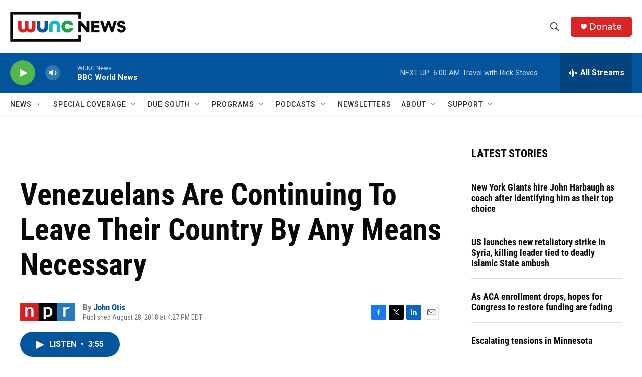

--- FILE ---
content_type: text/html; charset=utf-8
request_url: https://www.google.com/recaptcha/api2/aframe
body_size: 181
content:
<!DOCTYPE HTML><html><head><meta http-equiv="content-type" content="text/html; charset=UTF-8"></head><body><script nonce="a-yIegogBgGi0qiUPQ6xcg">/** Anti-fraud and anti-abuse applications only. See google.com/recaptcha */ try{var clients={'sodar':'https://pagead2.googlesyndication.com/pagead/sodar?'};window.addEventListener("message",function(a){try{if(a.source===window.parent){var b=JSON.parse(a.data);var c=clients[b['id']];if(c){var d=document.createElement('img');d.src=c+b['params']+'&rc='+(localStorage.getItem("rc::a")?sessionStorage.getItem("rc::b"):"");window.document.body.appendChild(d);sessionStorage.setItem("rc::e",parseInt(sessionStorage.getItem("rc::e")||0)+1);localStorage.setItem("rc::h",'1768724844993');}}}catch(b){}});window.parent.postMessage("_grecaptcha_ready", "*");}catch(b){}</script></body></html>